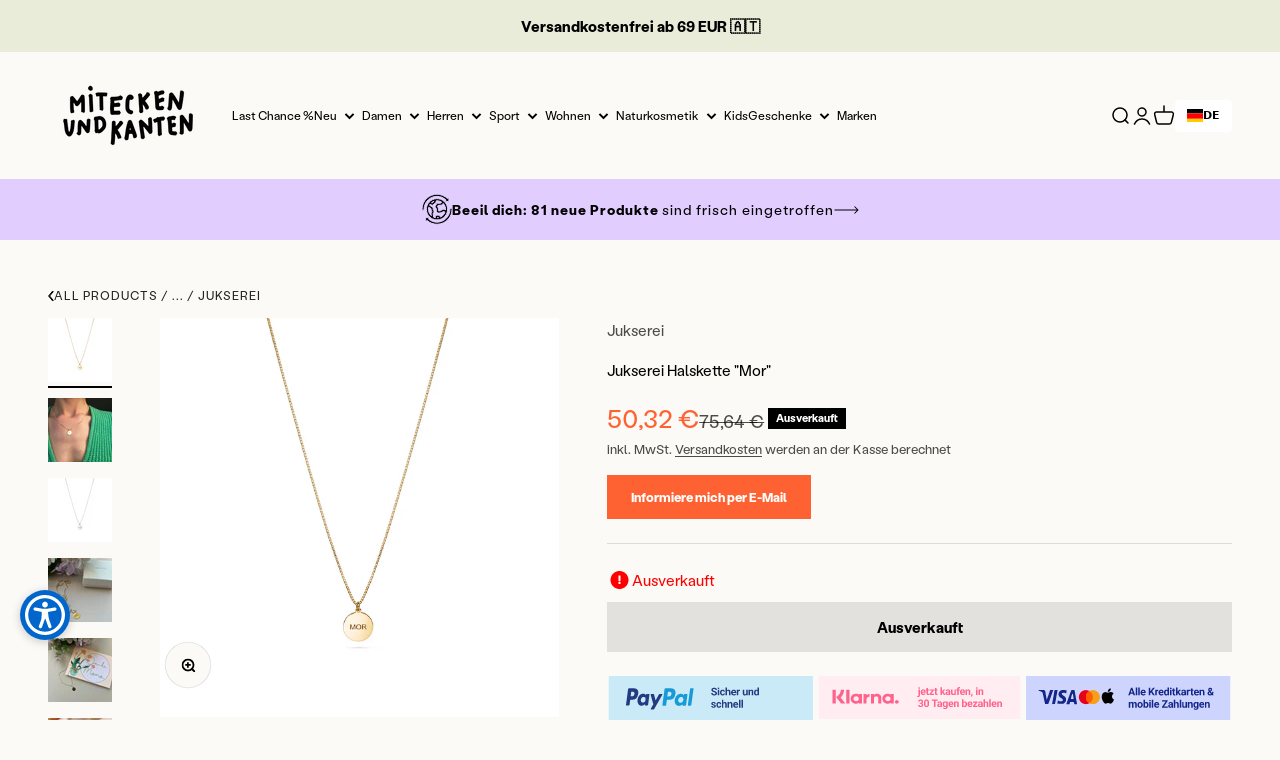

--- FILE ---
content_type: text/html; charset=utf-8
request_url: https://www.miteckenundkanten.com/de-at/search?type=product&q=&section_id=template--24192960528730__3794fb6c-ac3f-49ad-b475-22dc6aa5147e
body_size: -288
content:
<section id="shopify-section-template--24192960528730__3794fb6c-ac3f-49ad-b475-22dc6aa5147e" class="shopify-section shopify-section--recently-viewed-products"><style>
  #shopify-section-template--24192960528730__3794fb6c-ac3f-49ad-b475-22dc6aa5147e {
    --section-background-hash: 0;
  }

  #shopify-section-template--24192960528730__3794fb6c-ac3f-49ad-b475-22dc6aa5147e + * {
    --previous-section-background-hash: 0;
  }</style><style>
  #shopify-section-template--24192960528730__3794fb6c-ac3f-49ad-b475-22dc6aa5147e .product-list {
    --product-list-gap: var(--product-list-row-gap) var(--product-list-column-gap);
    --product-list-items-per-row: 1;
    --product-list-carousel-item-width: 74vw;
    --product-list-grid: auto / auto-flow var(--product-list-carousel-item-width);
  }

  @media screen and (min-width: 700px) {
    #shopify-section-template--24192960528730__3794fb6c-ac3f-49ad-b475-22dc6aa5147e .product-list {
      --product-list-gap: var(--product-list-row-gap) var(--product-list-column-gap);
      --product-list-items-per-row: 2;
      --product-list-carousel-item-width: 36vw;
    }
  }

  @media screen and (min-width: 1000px) {
    #shopify-section-template--24192960528730__3794fb6c-ac3f-49ad-b475-22dc6aa5147e .product-list {
      --product-list-items-per-row: 4;
      --product-list-carousel-item-width: calc(var(--container-inner-width) / 4 - (var(--product-list-column-gap) / 4 * 3));
    }
  }
</style><recently-viewed-products products-count="6"  class="section   section-blends section-full"></recently-viewed-products>

</section>

--- FILE ---
content_type: text/javascript; charset=utf-8
request_url: https://www.miteckenundkanten.com/de-at/products/jukserei-halskette-mor.js
body_size: 1113
content:
{"id":8803652501850,"title":"Jukserei Halskette \"Mor\"","handle":"jukserei-halskette-mor","description":"Diese MOR Halskette (Dänisch für \"Mama\") zelebriert all die wunderbaren Mütter und ist nicht nur ein perfektes Geschenk zum Muttertag, sondern auch eine süße Erinnerung an die eigene Mutter oder eine kleine Aufmerksamkeit für das eigene Mama-Sein.","published_at":"2025-06-26T12:02:16+02:00","created_at":"2024-03-12T15:34:27+01:00","vendor":"Jukserei","type":"Schmuck \u0026 Uhren","tags":["Accessoires","Damen","Online Out of Stock","Schmuck \u0026 Uhren"],"price":5032,"price_min":5032,"price_max":5032,"available":false,"price_varies":false,"compare_at_price":7564,"compare_at_price_min":7564,"compare_at_price_max":7564,"compare_at_price_varies":false,"variants":[{"id":47794296586586,"title":"Gold","option1":"Gold","option2":null,"option3":null,"sku":"SKU22667A","requires_shipping":true,"taxable":true,"featured_image":{"id":53332983185754,"product_id":8803652501850,"position":1,"created_at":"2024-03-12T15:36:04+01:00","updated_at":"2024-03-12T15:36:08+01:00","alt":"Goldene Halskette mit rundem Anhänger, auf dem \"MOR\" eingraviert ist, vor weißem Hintergrund.","width":2200,"height":2200,"src":"https:\/\/cdn.shopify.com\/s\/files\/1\/0666\/4690\/1047\/files\/Mor_Gold.png?v=1710254168","variant_ids":[47794296586586]},"available":false,"name":"Jukserei Halskette \"Mor\" - Gold","public_title":"Gold","options":["Gold"],"price":5032,"weight":30,"compare_at_price":7564,"inventory_management":"shopify","barcode":null,"featured_media":{"alt":"Goldene Halskette mit rundem Anhänger, auf dem \"MOR\" eingraviert ist, vor weißem Hintergrund.","id":47131757248858,"position":1,"preview_image":{"aspect_ratio":1.0,"height":2200,"width":2200,"src":"https:\/\/cdn.shopify.com\/s\/files\/1\/0666\/4690\/1047\/files\/Mor_Gold.png?v=1710254168"}},"requires_selling_plan":false,"selling_plan_allocations":[]},{"id":47794296619354,"title":"Silber","option1":"Silber","option2":null,"option3":null,"sku":"SKU22668A","requires_shipping":true,"taxable":true,"featured_image":{"id":53332983087450,"product_id":8803652501850,"position":3,"created_at":"2024-03-12T15:36:04+01:00","updated_at":"2024-04-16T18:16:25+02:00","alt":"Silberne Halskette mit einem runden Anhänger, auf dem \"MOR\" eingraviert ist, vor weißem Hintergrund.","width":2200,"height":2200,"src":"https:\/\/cdn.shopify.com\/s\/files\/1\/0666\/4690\/1047\/files\/Mor_Silber.png?v=1713284185","variant_ids":[47794296619354]},"available":false,"name":"Jukserei Halskette \"Mor\" - Silber","public_title":"Silber","options":["Silber"],"price":5032,"weight":30,"compare_at_price":7564,"inventory_management":"shopify","barcode":null,"featured_media":{"alt":"Silberne Halskette mit einem runden Anhänger, auf dem \"MOR\" eingraviert ist, vor weißem Hintergrund.","id":47131757281626,"position":3,"preview_image":{"aspect_ratio":1.0,"height":2200,"width":2200,"src":"https:\/\/cdn.shopify.com\/s\/files\/1\/0666\/4690\/1047\/files\/Mor_Silber.png?v=1713284185"}},"requires_selling_plan":false,"selling_plan_allocations":[]}],"images":["\/\/cdn.shopify.com\/s\/files\/1\/0666\/4690\/1047\/files\/Mor_Gold.png?v=1710254168","\/\/cdn.shopify.com\/s\/files\/1\/0666\/4690\/1047\/files\/Muttertag1_1.jpg?v=1713284185","\/\/cdn.shopify.com\/s\/files\/1\/0666\/4690\/1047\/files\/Mor_Silber.png?v=1713284185","\/\/cdn.shopify.com\/s\/files\/1\/0666\/4690\/1047\/files\/Muttertag3_1.jpg?v=1713284185","\/\/cdn.shopify.com\/s\/files\/1\/0666\/4690\/1047\/files\/Muttertag5_1_6124d4e9-411b-4af4-afb5-1069878bea31.jpg?v=1713284185","\/\/cdn.shopify.com\/s\/files\/1\/0666\/4690\/1047\/files\/MorNecklace-Model-2_1.jpg?v=1713284174"],"featured_image":"\/\/cdn.shopify.com\/s\/files\/1\/0666\/4690\/1047\/files\/Mor_Gold.png?v=1710254168","options":[{"name":"Farbe","position":1,"values":["Gold","Silber"]}],"url":"\/de-at\/products\/jukserei-halskette-mor","media":[{"alt":"Goldene Halskette mit rundem Anhänger, auf dem \"MOR\" eingraviert ist, vor weißem Hintergrund.","id":47131757248858,"position":1,"preview_image":{"aspect_ratio":1.0,"height":2200,"width":2200,"src":"https:\/\/cdn.shopify.com\/s\/files\/1\/0666\/4690\/1047\/files\/Mor_Gold.png?v=1710254168"},"aspect_ratio":1.0,"height":2200,"media_type":"image","src":"https:\/\/cdn.shopify.com\/s\/files\/1\/0666\/4690\/1047\/files\/Mor_Gold.png?v=1710254168","width":2200},{"alt":"Nahaufnahme eines Halses mit einer goldenen Kette und Anhänger mit der Aufschrift \"MOR\", dazu ein grüner Strickpullover.","id":47676520366426,"position":2,"preview_image":{"aspect_ratio":1.0,"height":2048,"width":2048,"src":"https:\/\/cdn.shopify.com\/s\/files\/1\/0666\/4690\/1047\/files\/Muttertag1_1.jpg?v=1713284185"},"aspect_ratio":1.0,"height":2048,"media_type":"image","src":"https:\/\/cdn.shopify.com\/s\/files\/1\/0666\/4690\/1047\/files\/Muttertag1_1.jpg?v=1713284185","width":2048},{"alt":"Silberne Halskette mit einem runden Anhänger, auf dem \"MOR\" eingraviert ist, vor weißem Hintergrund.","id":47131757281626,"position":3,"preview_image":{"aspect_ratio":1.0,"height":2200,"width":2200,"src":"https:\/\/cdn.shopify.com\/s\/files\/1\/0666\/4690\/1047\/files\/Mor_Silber.png?v=1713284185"},"aspect_ratio":1.0,"height":2200,"media_type":"image","src":"https:\/\/cdn.shopify.com\/s\/files\/1\/0666\/4690\/1047\/files\/Mor_Silber.png?v=1713284185","width":2200},{"alt":"Goldene Halskette mit rundem Anhänger und der Gravur \"MOR\" neben einer JUKSEREI-Schmuckschachtel auf hellem Hintergrund.","id":47676520399194,"position":4,"preview_image":{"aspect_ratio":1.0,"height":2048,"width":2048,"src":"https:\/\/cdn.shopify.com\/s\/files\/1\/0666\/4690\/1047\/files\/Muttertag3_1.jpg?v=1713284185"},"aspect_ratio":1.0,"height":2048,"media_type":"image","src":"https:\/\/cdn.shopify.com\/s\/files\/1\/0666\/4690\/1047\/files\/Muttertag3_1.jpg?v=1713284185","width":2048},{"alt":"Karte mit Blumenmotiv und \"Danke Mama\"-Schriftzug, daneben eine goldene Halskette mit einem Anhänger, auf dem \"MOR\" steht.","id":47676520431962,"position":5,"preview_image":{"aspect_ratio":1.0,"height":2048,"width":2048,"src":"https:\/\/cdn.shopify.com\/s\/files\/1\/0666\/4690\/1047\/files\/Muttertag5_1_6124d4e9-411b-4af4-afb5-1069878bea31.jpg?v=1713284185"},"aspect_ratio":1.0,"height":2048,"media_type":"image","src":"https:\/\/cdn.shopify.com\/s\/files\/1\/0666\/4690\/1047\/files\/Muttertag5_1_6124d4e9-411b-4af4-afb5-1069878bea31.jpg?v=1713284185","width":2048},{"alt":"Person trägt einen goldenen Anhänger mit der Aufschrift \"MOR\" an einer Halskette über einem beige gestreiften Oberteil.","id":47131757314394,"position":6,"preview_image":{"aspect_ratio":1.0,"height":2048,"width":2048,"src":"https:\/\/cdn.shopify.com\/s\/files\/1\/0666\/4690\/1047\/files\/MorNecklace-Model-2_1.jpg?v=1713284174"},"aspect_ratio":1.0,"height":2048,"media_type":"image","src":"https:\/\/cdn.shopify.com\/s\/files\/1\/0666\/4690\/1047\/files\/MorNecklace-Model-2_1.jpg?v=1713284174","width":2048}],"requires_selling_plan":false,"selling_plan_groups":[]}